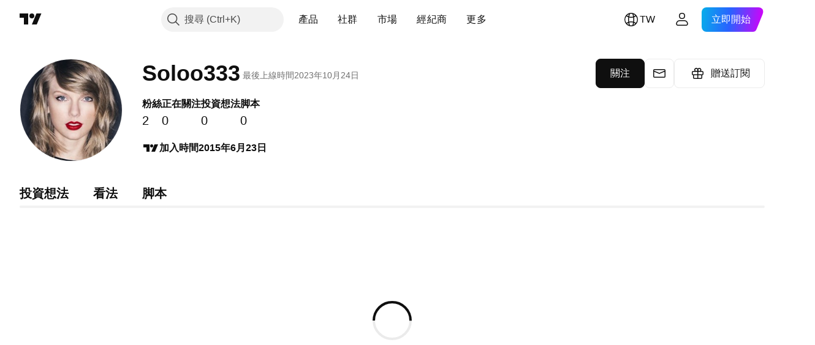

--- FILE ---
content_type: application/javascript; charset=utf-8
request_url: https://static.tradingview.com/static/bundles/zh_TW.85603.424d3b001be7c09fc771.js
body_size: 20579
content:
(self.webpackChunktradingview=self.webpackChunktradingview||[]).push([[85603,68425,28567,19343,32149,41512,95868,35256,29328,27741,83496,33676,50014,72939,18137,56316,21764,33334,92814,48741],{353886:o=>{o.exports=["通知"]},421685:o=>{o.exports=["佔GDP百分比"]},46374:o=>{o.exports=["% 面值"]},291500:o=>{o.exports=["折扣殖利率，%"]},433334:o=>{o.exports=["關閉"]},167040:o=>{o.exports={en:["C"]}},800919:o=>{o.exports={en:["D"]}},933088:o=>{o.exports={en:["D"]}},918400:o=>{o.exports={en:["E"]}},514149:o=>{o.exports={en:["F"]}},650940:o=>{o.exports={en:["R"]}},745540:o=>{o.exports={en:["R"]}},756757:o=>{o.exports={en:["S"]}},706475:o=>{o.exports=["天"]},557655:o=>{o.exports=["小時"]},836883:o=>{o.exports=["分"]},649930:o=>{o.exports=["月前"]},477814:o=>{o.exports=["年"]},923230:o=>{o.exports=["週五"]},930961:o=>{o.exports=["週一"]},894748:o=>{o.exports=["週六"]},875005:o=>{o.exports=["週日"]},392578:o=>{o.exports=["週三"]},608765:o=>{o.exports=["週四"]},244254:o=>{o.exports=["週二"]},584454:o=>{o.exports=["期權"]},763015:o=>{o.exports=["了解"]},606546:o=>{o.exports=["了解更多"]},254339:o=>{o.exports=["繼續購買"]},504098:o=>{o.exports=["加密貨幣"]},112128:o=>{o.exports=["債券"]},418111:o=>{o.exports=["經濟"]},115122:o=>{o.exports=["外匯"]},755653:o=>{o.exports=["期貨"]},611382:o=>{o.exports=["基金"]},81646:o=>{o.exports=["指數"]},808273:o=>{o.exports=["期權"]},144175:o=>{o.exports=["選擇國家"]},489458:o=>{o.exports=["股票"]},794700:o=>{o.exports=["熱門"]},996417:o=>{o.exports=["顯示全部"]},13132:o=>{o.exports=["五月"]},745929:o=>{o.exports=["幫助中心"]},869328:o=>{o.exports=["差價合約"]},125354:o=>{o.exports=["加密貨幣"]},398361:o=>{o.exports=["全部"]},207586:o=>{o.exports=["債券"]},2380:o=>{o.exports=["經濟"]},570135:o=>{o.exports=["外匯"]},141504:o=>{o.exports=["期貨"]},589740:o=>{o.exports=["基金"]},875313:o=>{o.exports=["指數"]},703374:o=>{o.exports=["期權"]},965331:o=>{o.exports=["股票"]},405040:o=>{o.exports=["基本圖表"]},489498:o=>{o.exports=["投資組合"]},271144:o=>{o.exports=["高於平均水平"]},584549:o=>{o.exports=["普通"]},916581:o=>{o.exports=["好"]},100586:o=>{o.exports=["傑出"]},116056:o=>{o.exports=["優秀"]},823543:o=>{o.exports=["較差"]},943639:o=>{o.exports=["差"]},488272:o=>{o.exports=["很好"]},820864:o=>{o.exports=["%s 前"]},282778:o=>{o.exports=["在%s後"]},326715:o=>{o.exports=["在%s後"]},339484:o=>{o.exports={en:[" GPW — NewConnect"]}},213356:o=>{o.exports=["*只要被允許，我們就會提供免費的即時數據。由於特定交易所規定，部分數據可能會延遲顯示給公眾。不過，如果您需要即時數據，您可以購買相對應的數據。"]},307319:o=>{o.exports={en:["-{discount}%"]}},380751:o=>{o.exports=["0 字節"]},744479:o=>{o.exports=["一年"]},820877:o=>{o.exports=["3個月"]},201069:o=>{o.exports=["1包有4個交易所"]},518146:o=>{o.exports=["1包有5個數據源"]},364972:o=>{o.exports={en:["796"]}},370827:o=>{o.exports={en:["CMC Markets"]}},78085:o=>{o.exports=["CME GLOBEX — 芝加哥商品交易所Globex"]},297967:o=>{o.exports=["CME期貨"]},107840:o=>{o.exports=["COMEX — 紐約商品交易所"]},680842:o=>{o.exports=["CBOE EU — 歐盟指數"]},395213:o=>{o.exports=["CBOE — 芝加哥期權交易所"]},797720:o=>{o.exports=["CBOT — 芝加哥期貨交易所"]},474231:o=>{o.exports=["CFFEX — 中國金融期貨交易所"]},270727:o=>{o.exports={en:["CFI"]}},19521:o=>{o.exports=["CSE — 加拿大證券交易所"]},825559:o=>{o.exports=["CSE — 卡薩布蘭卡證券交易所"]},817932:o=>{
o.exports=["CSE — 可倫坡證券交易所"]},90904:o=>{o.exports=["CSE — 賽普勒斯證券交易所"]},262384:o=>{o.exports=["CSE — 哥本哈根證券交易所"]},623493:o=>{o.exports={en:["CXM"]}},536440:o=>{o.exports=["找不到您需要的交易所？請透過{link}聯繫我們{/link}，提出新增請求。"]},777344:o=>{o.exports=["可可斯群島"]},705304:o=>{o.exports={en:["Coin Metrics"]}},583761:o=>{o.exports=["CoinDesk指數"]},346959:o=>{o.exports={en:["CoinEx"]}},744801:o=>{o.exports={en:["CoinW"]}},171533:o=>{o.exports={en:["Coinbase"]}},882104:o=>{o.exports=["哥倫比亞"]},655761:o=>{o.exports=["柱狀圖"]},84472:o=>{o.exports=["葛摩"]},460896:o=>{o.exports=["社群"]},817112:o=>{o.exports=["與一般月費相比。特價僅適用於年度訂閱的第一年。"]},705109:o=>{o.exports=["在無風險的競賽中爭奪真實獎金"]},796825:o=>{o.exports=["剛果"]},179502:o=>{o.exports=["剛果民主共和國"]},366891:o=>{o.exports=["正在連接"]},517e3:o=>{o.exports=["繼續以取消"]},366326:o=>{o.exports=["庫克群島"]},153161:o=>{o.exports=["哥斯大黎加"]},847135:o=>{o.exports=["開曼群島"]},835641:o=>{o.exports=["維德角"]},839643:o=>{o.exports=["日曆"]},607696:o=>{o.exports=["日曆"]},68997:o=>{o.exports=["柬埔寨"]},458981:o=>{o.exports=["Camelot v2（Arbitrum）"]},788251:o=>{o.exports=["Camelot v3（Arbitrum）"]},213250:o=>{o.exports=["喀麥隆"]},588590:o=>{o.exports=["加拿大"]},745054:o=>{o.exports=["K線"]},43469:o=>{o.exports={en:["Capital.com"]}},952932:o=>{o.exports=["信用卡"]},946899:o=>{o.exports=["卡[國際]"]},686228:o=>{o.exports=["卡[印度]"]},896235:o=>{o.exports=["芝加哥期權交易所澳大利亞"]},807603:o=>{o.exports=["芝加哥期權交易所加拿大"]},388991:o=>{o.exports={en:["Cetus (Sui)"]}},907024:o=>{o.exports=["中非共和國"]},553209:o=>{o.exports=["憑證"]},556572:o=>{o.exports=["查德"]},623633:o=>{o.exports=["聊天"]},887583:o=>{o.exports=["智利"]},192739:o=>{o.exports=["聖誕島"]},900322:o=>{o.exports={en:["City Index"]}},750619:o=>{o.exports=["點擊了解更多"]},365343:o=>{o.exports=["加密貨幣傳輸"]},479308:o=>{o.exports={en:["Crypto.com"]}},173118:o=>{o.exports=["加密貨幣"]},686961:o=>{o.exports=["在Pine編輯器建立您自己的指標和策略，或自訂現有指標和策略。"]},96747:o=>{o.exports=["克羅埃西亞"]},909463:o=>{o.exports=["古巴"]},738609:o=>{o.exports=["古拉索"]},429420:o=>{o.exports=["庫拉索"]},381849:o=>{o.exports=["貨幣"]},716642:o=>{o.exports=["Curve(Arbitrum)"]},121562:o=>{o.exports=["曲線(以太坊)"]},935415:o=>{o.exports=["塞浦路斯"]},728962:o=>{o.exports=["捷克"]},659645:o=>{o.exports=["捷克"]},430952:o=>{o.exports=["象牙海岸"]},158363:o=>{o.exports={en:["ANX"]}},216372:o=>{o.exports=["ADX：阿布扎比證券交易所"]},520470:o=>{o.exports=["AQUIS — Aquis證券交易所"]},560392:o=>{o.exports=["ASX — 澳洲證券交易所"]},672725:o=>{o.exports=["ATHEX — 雅典證券交易所"]},61015:o=>{o.exports=["美屬薩摩亞"]},615493:o=>{o.exports=["美洲"]},978277:o=>{o.exports={en:["Antarctic"]}},166557:o=>{o.exports=["南極洲"]},817607:o=>{o.exports=["安地卡及巴布達"]},673791:o=>{o.exports=["安道爾"]},512563:o=>{o.exports=["安哥拉"]},372813:o=>{o.exports=["安圭拉"]},193703:o=>{o.exports={en:["Abaxx Exchange"]}},136792:o=>{o.exports={en:["ActivTrades"]}},410005:o=>{o.exports=["Aerodrome(Base)"]},968720:o=>{o.exports=["Aerodrome SlipStream(Base)"]},641527:o=>{o.exports=["阿富汗"]},578163:o=>{o.exports=["非洲"]},896082:o=>{o.exports={en:["Agni (Mantle)"]}},959086:o=>{o.exports=["阿爾巴尼亞"]},336620:o=>{o.exports=["快訊"]},856683:o=>{o.exports=["阿爾及利亞"]},349225:o=>{o.exports=["全部交易所"]},979666:o=>{
o.exports=["所有主要加密貨幣cex和dex"]},243683:o=>{o.exports=["一切都是即時的"]},729153:o=>{o.exports=["所有角度"]},585147:o=>{o.exports=["所有歷史"]},814696:o=>{o.exports=["允許的副檔名為 {extensions}"]},227072:o=>{o.exports=["四月"]},528896:o=>{o.exports=["四月"]},100499:o=>{o.exports=["阿魯巴"]},800828:o=>{o.exports=["ARCA — NYSE ARCA & MKT"]},534456:o=>{o.exports=["面積圖"]},106226:o=>{o.exports=["阿根廷"]},533146:o=>{o.exports=["亞美尼亞"]},360389:o=>{o.exports=["亞洲"]},546450:o=>{o.exports=["八月"]},811081:o=>{o.exports=["八月"]},722157:o=>{o.exports=["澳洲"]},696600:o=>{o.exports=["奧地利"]},692604:o=>{o.exports=["亞塞拜然"]},544351:o=>{o.exports={en:["B2PRIME"]}},297117:o=>{o.exports=["B3 — 巴西證券交易所"]},66074:o=>{o.exports=["BME — 馬德里證券交易所"]},167429:o=>{o.exports=["BMV — 墨西哥證券交易所"]},256509:o=>{o.exports={en:["BCHAIN (Nasdaq Data Link)"]}},43917:o=>{o.exports=["BELEX — 貝爾格萊德證券交易所"]},192321:o=>{o.exports=["BET — 布達佩斯證券交易所"]},198411:o=>{o.exports=["BHB — 巴林證券交易所"]},399366:o=>{o.exports=["BIST — 伊斯坦布爾證券交易所"]},545849:o=>{o.exports=["BIVA：機構證券交易所"]},679286:o=>{o.exports=["BSE — 孟買證券交易所"]},312536:o=>{o.exports=["BSSE — Bratislava股票交易所"]},812763:o=>{o.exports=["比特幣中國"]},900801:o=>{o.exports={en:["BTC-E"]}},42122:o=>{o.exports={en:["BTCC"]}},598713:o=>{o.exports={en:["BTSE"]}},339762:o=>{o.exports=["BVB — 布加勒斯特證券交易所"]},472364:o=>{o.exports=["BVC — 哥倫比亞證券交易所"]},368544:o=>{o.exports=["BVC — 加拉加斯證券交易所"]},557266:o=>{o.exports=["BVL — 利馬證券交易所"]},707302:o=>{o.exports=["BVMT — 突尼斯證券交易所"]},643856:o=>{o.exports={en:["BX — BX Swiss"]}},873679:o=>{o.exports=["BYMA — 阿根廷證券交易所和市場"]},682635:o=>{o.exports=["波札那"]},987629:o=>{o.exports=["布威島"]},568977:o=>{o.exports=["玻利維亞"]},717326:o=>{o.exports=["荷蘭加勒比區"]},807445:o=>{o.exports=["債券"]},749972:o=>{o.exports=["波士尼亞赫塞哥維納"]},1096:o=>{o.exports=["巴哈馬"]},290594:o=>{o.exports=["巴林"]},225040:o=>{o.exports=["孟加拉"]},907853:o=>{o.exports=["巴貝多"]},527377:o=>{o.exports=["美國線"]},758571:o=>{o.exports=["BaseSwap（Base）"]},259213:o=>{o.exports=["基準線"]},524220:o=>{o.exports=["由於美國的貿易禁運和經濟制裁，我們無法接受來自您當前地區的任何付款。"]},58753:o=>{o.exports=["白俄羅斯"]},795521:o=>{o.exports=["比利時"]},73958:o=>{o.exports=["貝里斯"]},59986:o=>{o.exports=["貝南"]},155340:o=>{o.exports=["百慕達"]},264708:o=>{o.exports=["不丹"]},433593:o=>{o.exports={en:["BitMEX"]}},976901:o=>{o.exports={en:["BitMart"]}},784960:o=>{o.exports={en:["BitVC"]}},61174:o=>{o.exports={en:["BitYes"]}},279367:o=>{o.exports={en:["Bitazza"]}},290121:o=>{o.exports={en:["Bitget"]}},732549:o=>{o.exports={en:["Bitfinex"]}},861302:o=>{o.exports={en:["Bitkub"]}},141432:o=>{o.exports={en:["Bithumb"]}},168456:o=>{o.exports={en:["Bitso"]}},926085:o=>{o.exports={en:["Bitstamp"]}},209041:o=>{o.exports={en:["Bitrue"]}},874414:o=>{o.exports={en:["Bittrex"]}},237261:o=>{o.exports={en:["Bitunix"]}},646771:o=>{o.exports={en:["Bitvavo"]}},745504:o=>{o.exports=["每月付費。"]},967752:o=>{o.exports=["每年付費。"]},409313:o=>{o.exports=["帳單詳情"]},943962:o=>{o.exports=["幣安"]},776240:o=>{o.exports={en:["Binance.US"]}},190615:o=>{o.exports={en:["BingX"]}},799753:o=>{o.exports=["Biswap v2（BNB鏈）"]},553946:o=>{o.exports={en:["Bist 100"]}},4057:o=>{o.exports={en:["Bist 30"]
}},200649:o=>{o.exports={en:["Blueberry"]}},25805:o=>{o.exports={en:["Bluefin (Sui)"]}},890862:o=>{o.exports={en:["BlackBull Markets"]}},692938:o=>{o.exports={en:["Blackhole v3 (Avalanche)"]}},8013:o=>{o.exports={en:["BloFin"]}},44542:o=>{o.exports=["汶萊"]},334878:o=>{o.exports=["BNC"]},497100:o=>{o.exports=["巴西"]},695239:o=>{o.exports=["英屬印度洋領地"]},179027:o=>{o.exports=["英屬維京群島"]},313531:o=>{o.exports=["經紀商資訊"]},734548:o=>{o.exports=["保加利亞"]},691063:o=>{o.exports=["布吉納法索"]},395606:o=>{o.exports=["蒲隆地"]},588452:o=>{o.exports=["字元"]},562521:o=>{o.exports={en:["Bybit"]}},731911:o=>{o.exports={en:["GO Markets"]}},337091:o=>{o.exports={en:["GB"]}},891454:o=>{o.exports=["GBE經紀商"]},494151:o=>{o.exports=["GPW — 華沙證券交易所"]},828691:o=>{o.exports={en:["Gate"]}},226211:o=>{o.exports=["加彭"]},952020:o=>{o.exports=["甘比亞"]},202177:o=>{o.exports=["獲得3個月優惠"]},396551:o=>{o.exports=["以30%折扣購買{dynamicTitle}"]},862321:o=>{o.exports=["以{dynamicDiscount}%折扣購買{dynamicTitle}"]},410624:o=>{o.exports={en:["Gettex - Gettex"]}},880309:o=>{o.exports={en:["Gemini"]}},43846:o=>{o.exports=["喬治亞"]},403447:o=>{o.exports=["德國"]},573817:o=>{o.exports=["迦納"]},656047:o=>{o.exports=["直布羅陀"]},589943:o=>{o.exports={en:["Glassnode"]}},130825:o=>{o.exports=["全球市場盡在掌中"]},639534:o=>{o.exports=["全球股票和期貨交易所"]},1235:o=>{o.exports=["格陵蘭"]},327434:o=>{o.exports=["希臘"]},881641:o=>{o.exports=["格瑞那達"]},855033:o=>{o.exports=["蓋亞那"]},473562:o=>{o.exports=["瓜地洛普"]},567540:o=>{o.exports=["關島"]},961914:o=>{o.exports=["瓜地馬拉"]},681937:o=>{o.exports={en:["Guernsey"]}},317252:o=>{o.exports=["幾內亞"]},967090:o=>{o.exports=["幾內亞比索"]},168496:o=>{o.exports=["DFM — 杜拜金融市場"]},53182:o=>{o.exports=["DJ — 道瓊斯指數"]},473367:o=>{o.exports=["DJ — 道瓊指數"]},402001:o=>{o.exports=["DSE — 達卡證券交易所"]},605654:o=>{o.exports=["DUS — 杜塞爾多夫證券交易所"]},224496:o=>{o.exports=["多米尼克"]},213047:o=>{o.exports=["多明尼加"]},748741:o=>{o.exports=["數據窗口"]},418926:o=>{o.exports=["數據不可用"]},678529:o=>{o.exports=["數據源"]},278892:o=>{o.exports=["詳細資料"]},121985:o=>{o.exports={en:["DeDust.io (TON)"]}},532084:o=>{o.exports=["十二月"]},890082:o=>{o.exports=["十二月"]},870602:o=>{o.exports=["拒絕優惠"]},96614:o=>{o.exports={en:["Deepcoin"]}},98381:o=>{o.exports={en:["DefiLlama"]}},739688:o=>{o.exports=["延遲的"]},759158:o=>{o.exports=["延遲數據"]},254602:o=>{o.exports=["已下架"]},996886:o=>{o.exports=["Delta交易所"]},85763:o=>{o.exports={en:["Delta Exchange India"]}},877527:o=>{o.exports=["丹麥"]},385909:o=>{o.exports={en:["Deribit"]}},44760:o=>{o.exports=["吉布地"]},757833:o=>{o.exports=["由於您帳戶中的可疑活動，我們不得不阻止您購買任何新東西。請聯繫我們的支援團隊解決這個問題。謝謝你的理解。"]},673924:o=>{o.exports=["EGX — 埃及交易所"]},28727:o=>{o.exports=["EUREX — 歐洲交易所"]},537396:o=>{o.exports=["全世界"]},328304:o=>{o.exports=["昨收"]},236580:o=>{o.exports=["厄瓜多"]},576796:o=>{o.exports=["經濟"]},324432:o=>{o.exports=["埃及"]},817793:o=>{o.exports={en:["Eightcap"]}},561191:o=>{o.exports=["薩爾瓦多"]},161980:o=>{o.exports=["赤道幾內亞"]},429824:o=>{o.exports=["厄利垂亞"]},582610:o=>{o.exports={en:["Errante"]}},714153:o=>{o.exports=["愛沙尼亞"]},544127:o=>{o.exports=["史瓦帝尼"]},845584:o=>{o.exports={en:["EsaFX"]}},634249:o=>{o.exports=["衣索比亞"]},
55579:o=>{o.exports=["Eurex期貨"]},522546:o=>{o.exports={en:["Euronext — EuroTLX"]}},771342:o=>{o.exports=["Euronext — 泛歐交易所"]},742391:o=>{o.exports=["泛歐交易所 — 泛歐交易所奧斯陸"]},350877:o=>{o.exports=["Euronext — 阿姆斯特丹泛歐交易所"]},982141:o=>{o.exports=["Euronext — 布魯塞爾泛歐交易所"]},627589:o=>{o.exports=["Euronext — Euronext Dublin交易所"]},138631:o=>{o.exports=["Euronext — 里斯本泛歐交易所"]},596269:o=>{o.exports=["Euronext — 巴黎泛歐交易所"]},546890:o=>{o.exports=["歐洲"]},256596:o=>{o.exports=["歐盟"]},889716:o=>{o.exports=["每一支你能想到的美國股票、ETF和指數，都可以輕鬆掌握在你的手中。盡情探索這個世界上最強大的股市吧！"]},464195:o=>{o.exports=["今天到期"]},273774:o=>{o.exports={en:["FOREX.com"]}},922843:o=>{o.exports=["FINRA — FINRA機構債務交易傳播服務"]},137716:o=>{o.exports=["FINRA BTDS — FINRA債券交易傳播服務"]},328729:o=>{o.exports=["FP市場"]},99036:o=>{o.exports=["FRA — 法蘭克福證券交易所"]},424900:o=>{o.exports=["FSE — 福岡證券交易所"]},556743:o=>{o.exports=["FTSE ST指數係列"]},56079:o=>{o.exports=["FTSE — 集團指數"]},729317:o=>{o.exports=["FTSE — FTSE指數"]},649952:o=>{o.exports=["FWB — 法蘭克福證券交易所"]},72752:o=>{o.exports={en:["FXCM"]}},453285:o=>{o.exports={en:["FXOpen"]}},455450:o=>{o.exports=["福克蘭群島"]},357436:o=>{o.exports=["福克蘭群島 (馬維納斯群島)"]},330249:o=>{o.exports=["法羅群島"]},302507:o=>{o.exports=["二月"]},581069:o=>{o.exports=["二月"]},636850:o=>{o.exports=["紐約聯邦儲備銀行"]},936560:o=>{o.exports=["費城聯邦儲備銀行"]},533754:o=>{o.exports=["美聯儲經濟數據"]},883259:o=>{o.exports=["斐濟"]},223442:o=>{o.exports=["芬蘭"]},339643:o=>{o.exports=["小數部分無效"]},891160:o=>{o.exports=["法國"]},506033:o=>{o.exports=["免費"]},438361:o=>{o.exports=["法屬圭亞那"]},886670:o=>{o.exports=["法屬玻里尼西亞"]},366930:o=>{o.exports=["法屬南部屬地"]},922928:o=>{o.exports=["週五"]},503570:o=>{o.exports=["週五"]},353539:o=>{o.exports=["期貨"]},287332:o=>{o.exports=["基本的"]},630222:o=>{o.exports=["基金"]},795486:o=>{o.exports=["融合市場"]},70901:o=>{o.exports={en:["FxPro"]}},450226:o=>{o.exports={en:["KB"]}},528616:o=>{o.exports=["KCBT期貨"]},292667:o=>{o.exports={en:["KCEX"]}},233866:o=>{o.exports=["KRX — 韓國證券交易所"]},869885:o=>{o.exports=["KSE — 科威特證券交易所"]},757671:o=>{o.exports={en:["Kosovo"]}},635120:o=>{o.exports=["Katana（Ronin）"]},547212:o=>{o.exports={en:["Katana v3 (Ronin)"]}},892613:o=>{o.exports=["哈薩克"]},383490:o=>{o.exports=["卡吉圖"]},981233:o=>{o.exports=["肯亞"]},184523:o=>{o.exports=["吉里巴斯"]},959795:o=>{o.exports={en:["Kraken"]}},76614:o=>{o.exports=["科威特"]},348700:o=>{o.exports={en:["KuCoin"]}},35025:o=>{o.exports=["吉爾吉斯"]},247683:o=>{o.exports=["HNX — 河內證券交易所"]},468677:o=>{o.exports=["HNX — 河內證券交易所(創業板)"]},587176:o=>{o.exports={en:["HOSE — Ho Chi Minh City Stock Exchange"]}},10867:o=>{o.exports=["HAM — 漢堡證券交易所"]},788921:o=>{o.exports=["HAN — 漢諾威證券交易所"]},239593:o=>{o.exports=["HEX — 赫爾辛基證券交易所"]},111355:o=>{o.exports=["HKEX — 香港證券交易所"]},99906:o=>{o.exports=["HLC區域"]},800886:o=>{o.exports=["HLC 線"]},711161:o=>{o.exports=["HSI — 恆生指數"]},299799:o=>{o.exports={en:["HTX"]}},941273:o=>{o.exports=["熱門榜"]},987845:o=>{o.exports=["假日"]},913459:o=>{o.exports=["空心K線"]},99838:o=>{o.exports=["教廷"]},282792:o=>{o.exports=["宏都拉斯"]},445782:o=>{o.exports=["Honeyswap v2（xDai）"]},357640:o=>{o.exports=["中國香港"]},887765:o=>{o.exports=["海地"]},
848782:o=>{o.exports=["新聞提要"]},80508:o=>{o.exports=["赫德島及麥唐納群島"]},863876:o=>{o.exports=["平均K線"]},96052:o=>{o.exports=["幫助中心"]},281982:o=>{o.exports={en:["Hide Tab"]}},498236:o=>{o.exports=["高低圖"]},893317:o=>{o.exports=["匈牙利"]},6506:o=>{o.exports=["積體電路市場"]},712566:o=>{o.exports=["ICE 數據服務"]},123453:o=>{o.exports=["ICE期貨新加坡"]},685024:o=>{o.exports=["ICEAD — ICE 阿布達比期貨"]},384038:o=>{o.exports={en:["ICEENDEX — ICE Endex"]}},273008:o=>{o.exports=["ICEEUR — ICE歐洲商品期貨"]},283020:o=>{o.exports=["ICEEUR — ICE歐洲期貨金融"]},766301:o=>{o.exports=["ICEUS-美國ICE期貨"]},253628:o=>{o.exports=["ICEUSCA — ICE 美國商品期貨 - 加拿大穀物"]},45362:o=>{o.exports=["ICEX — 冰島證券交易所"]},108698:o=>{o.exports=["IDX — 印尼證券交易所"]},364294:o=>{o.exports={en:["IG"]}},835045:o=>{o.exports=["IST — 伊斯坦布爾證券交易所"]},702181:o=>{o.exports=["在市場上，價格是王道。你擁有的過去價格數據越多，你就能制定出更好的策略來預測未來可能走向。這就是為什麼我們一直致力於提供最全面的交易歷史資料，例如：您可以探索187年的黃金數據。太棒了！"]},341971:o=>{o.exports=["盈透證券"]},652969:o=>{o.exports=["無效商品"]},719912:o=>{o.exports=["印度"]},867788:o=>{o.exports=["指數"]},532355:o=>{o.exports=["印尼"]},716678:o=>{o.exports=["供應管理協會"]},909161:o=>{o.exports=["不允許使用此工具"]},217499:o=>{o.exports=["冰島"]},128295:o=>{o.exports=["伊拉克"]},501759:o=>{o.exports=["愛爾蘭"]},521579:o=>{o.exports=["馬恩島"]},368291:o=>{o.exports=["以色列"]},35146:o=>{o.exports=["義大利"]},621448:o=>{o.exports={en:["JFX"]}},547946:o=>{o.exports={en:["JSE — Johannesburg Stock Exchange"]}},75447:o=>{o.exports=["約旦"]},503861:o=>{o.exports=["牙買加"]},562310:o=>{o.exports=["一月"]},100200:o=>{o.exports=["一月"]},200186:o=>{o.exports=["日本"]},645271:o=>{o.exports=["球衣"]},853786:o=>{o.exports=["七月"]},206608:o=>{o.exports=["七月"]},800429:o=>{o.exports=["六月"]},661487:o=>{o.exports=["六月"]},785340:o=>{o.exports=["OMX — 納斯達克OMX集團"]},284173:o=>{o.exports={en:["OMXBALTIC"]}},736331:o=>{o.exports={en:["OMXNORDIC"]}},280534:o=>{o.exports=["OMXR — 里加證券交易所"]},373389:o=>{o.exports={en:["OANDA"]}},899511:o=>{o.exports=["確認"]},784466:o=>{o.exports={en:["OKX"]}},565991:o=>{o.exports=["OSE — 大阪交易所"]},846485:o=>{o.exports=["OTC — 場外交易市場"]},349693:o=>{o.exports=["阿曼"]},251886:o=>{o.exports=["只允許英文"]},242820:o=>{o.exports=["物件樹和數據視窗"]},912179:o=>{o.exports=["十月"]},137997:o=>{o.exports=["十月"]},550179:o=>{o.exports=["選項"]},646426:o=>{o.exports={en:["Options Price Reporting Authority"]}},40305:o=>{o.exports=["打開頁籤"]},977135:o=>{o.exports={en:["Opofinance"]}},281595:o=>{o.exports={en:["Orca (Solana)"]}},452485:o=>{o.exports={en:["Osmanli FX"]}},572407:o=>{o.exports={en:["Osmosis"]}},391262:o=>{o.exports=["LME — 倫敦金屬交易所"]},468453:o=>{o.exports={en:["LBank"]}},717282:o=>{o.exports={en:["LFJ V2.2 (Avalanche)"]}},506690:o=>{o.exports=["LSE — 倫敦證券交易所(英國公司)"]},203392:o=>{o.exports=["LSIN — 倫敦證券交易所(國際公司)"]},786726:o=>{o.exports=["載入"]},65255:o=>{o.exports=["本地支付"]},262063:o=>{o.exports=["拉脫維亞"]},75025:o=>{o.exports={en:["Lang & Schwarz TradeCenter AG & Co. KG"]}},185682:o=>{o.exports=["寮國"]},327741:o=>{o.exports=["了解更多"]},86883:o=>{o.exports=["學習，是一個過程"]},516210:o=>{o.exports=["黎巴嫩"]},365317:o=>{o.exports=["賴索托"]},868380:o=>{o.exports=["立陶宛"]},710525:o=>{o.exports=["賴比瑞亞"]},301115:o=>{
o.exports=["利比亞"]},813250:o=>{o.exports=["列支敦斯登"]},129840:o=>{o.exports=["限量"]},903554:o=>{o.exports=["線形圖"]},409394:o=>{o.exports=["帶標記線"]},743588:o=>{o.exports=["新價線"]},981337:o=>{o.exports=["LuxSE — 盧森堡交易所"]},681038:o=>{o.exports=["盧森堡"]},476316:o=>{o.exports={en:["LunarCrush"]}},312783:o=>{o.exports={en:["Lynex (Linea)"]}},192290:o=>{o.exports=["MM Finance（Cronos）"]},840598:o=>{o.exports={en:["MATSUI"]}},143836:o=>{o.exports={en:["MB"]}},738203:o=>{o.exports=["MCX — 印度多種商品交易所"]},726324:o=>{o.exports={en:["MEXC"]}},27946:o=>{o.exports=["MGEX — 期貨"]},707917:o=>{o.exports=["MIL — 米蘭證券交易所"]},533977:o=>{o.exports={en:["MILSEDEX — Milan Stock Exchange"]}},196615:o=>{o.exports={en:["MSE - Metropolitan Stock Exchange"]}},570473:o=>{o.exports=["CBOE Morningstar指數"]},491213:o=>{o.exports=["MUN — 慕尼黑證券交易所"]},522503:o=>{o.exports=["MYX — 馬來西亞證券交易所"]},579468:o=>{o.exports=["莫三比克"]},150883:o=>{o.exports=["摩爾多瓦"]},837150:o=>{o.exports=["週一"]},440019:o=>{o.exports=["摩納哥"]},770187:o=>{o.exports=["蒙古"]},419573:o=>{o.exports=["週一"]},641357:o=>{o.exports=["蒙特內哥羅"]},498609:o=>{o.exports=["蒙哲臘"]},224794:o=>{o.exports=["摩洛哥"]},689106:o=>{o.exports=["最受歡迎的經濟數據"]},579706:o=>{o.exports=["茅利塔尼亞"]},635743:o=>{o.exports=["模里西斯"]},186347:o=>{o.exports=["最大檔案大小為 {size}"]},125734:o=>{o.exports=["五月"]},213187:o=>{o.exports=["馬約特島"]},978374:o=>{o.exports=["澳門"]},107872:o=>{o.exports=["中國澳門"]},739008:o=>{o.exports=["馬其頓"]},500894:o=>{o.exports=["宏觀地圖"]},133712:o=>{o.exports=["馬達加斯加"]},226207:o=>{o.exports=["中國大陸"]},546923:o=>{o.exports=["馬拉威"]},910613:o=>{o.exports=["馬來西亞"]},39656:o=>{o.exports=["馬爾地夫"]},365226:o=>{o.exports=["馬利"]},638365:o=>{o.exports=["馬爾他"]},92767:o=>{o.exports=["三月"]},193878:o=>{o.exports=["三月"]},176937:o=>{o.exports=["市場概要"]},241410:o=>{o.exports=["開市"]},762464:o=>{o.exports=["休市"]},218866:o=>{o.exports=["馬紹爾群島"]},933381:o=>{o.exports=["馬丁尼克"]},976638:o=>{o.exports=["Meteora DLMM(Solana)"]},837230:o=>{o.exports=["Meteora DYN(Solana)"]},774951:o=>{o.exports=["墨西哥"]},130076:o=>{o.exports={en:["Merchant Moe LB (Mantle)"]}},56829:o=>{o.exports=["密克羅尼西亞"]},64614:o=>{o.exports=["中東"]},305241:o=>{o.exports={en:["Mt.Gox"]}},9877:o=>{o.exports=["緬甸"]},696935:o=>{o.exports={en:["N/A"]}},670103:o=>{o.exports=["NASDAQ杜拜"]},217103:o=>{o.exports=["NASDAQ — 納斯達克證券市場"]},32132:o=>{o.exports=["NCDEX — 國家商品及衍生品交易所"]},242150:o=>{o.exports=["NGM — 北歐增長市場"]},206416:o=>{o.exports=["NSE數據目前在行動app上不可用。將來可能會提供。"]},835936:o=>{o.exports=["NSE — 名古屋證券交易所"]},925499:o=>{o.exports=["NSE — 奈洛比證券交易所"]},849391:o=>{o.exports=["NSE — 印度國家證券交易所"]},929818:o=>{o.exports=["NSE — 奈及利亞證券交易所"]},346926:o=>{o.exports=["NYMEX — 紐約商品交易所"]},715727:o=>{o.exports=["NYSE — 紐約證券交易所"]},157054:o=>{o.exports=["NZX — 紐西蘭證券交易所"]},620748:o=>{o.exports=["通知"]},526899:o=>{o.exports=["十一月"]},604607:o=>{o.exports=["十一月"]},827294:o=>{o.exports=["非專業"]},114138:o=>{o.exports=["非專業用戶，每月{line_break}"]},467891:o=>{o.exports=["諾福克島"]},723309:o=>{o.exports=["挪威"]},163654:o=>{o.exports=["北馬其頓"]},201209:o=>{o.exports=["北馬利安納群島"]},342666:o=>{o.exports=["諾魯"]},12872:o=>{o.exports=["納米比亞"]},
376970:o=>{o.exports=["荷蘭"]},997209:o=>{o.exports=["不要錯過任何機會，即時獲取每筆tick數據*。我們從業界最受尊重的數據合作夥伴中獲取專業人士使用的最高質量信息。"]},364389:o=>{o.exports=["新喀里多尼亞"]},866103:o=>{o.exports=["紐西蘭"]},338333:o=>{o.exports=["新聞"]},610609:o=>{o.exports=["新聞流"]},395318:o=>{o.exports=["新聞供應商"]},512503:o=>{o.exports=["尼泊爾"]},304944:o=>{o.exports=["紐埃"]},227276:o=>{o.exports=["尼加拉瓜"]},966217:o=>{o.exports=["尼日"]},591520:o=>{o.exports=["奈及利亞"]},83593:o=>{o.exports={en:["Nile (Line)"]}},4085:o=>{o.exports=["SET — 泰國證券交易所"]},726842:o=>{o.exports=["SGX — 新加坡證券交易所"]},562969:o=>{o.exports=["SHFE — 上海期貨交易所"]},404421:o=>{o.exports=["荷屬聖馬丁"]},706275:o=>{o.exports=["SIX — 瑞士證券交易所"]},359390:o=>{o.exports=["SP — S&P指數"]},320939:o=>{o.exports=["SP — S&P指數"]},837838:o=>{o.exports=["SSE — 聖地亞哥證券交易所"]},588484:o=>{o.exports=["SSE — 札幌證券交易所"]},66599:o=>{o.exports=["SSE — 上海股票交易所"]},161712:o=>{o.exports=["STO — 斯德哥爾摩證券交易所"]},120346:o=>{o.exports={en:["STON.fi (TON)"]}},320883:o=>{o.exports={en:["STON.fi v2 (TON)"]}},698575:o=>{o.exports=["SWB — 斯圖加特證券交易所"]},50361:o=>{o.exports=["SZSE — 深圳證券交易所"]},988408:o=>{o.exports=["快照"]},663647:o=>{o.exports=["南非"]},826082:o=>{o.exports=["南喬治亞與南三明治群島"]},617661:o=>{o.exports=["南韓"]},998037:o=>{o.exports=["南蘇丹"]},761110:o=>{o.exports=["所羅門群島"]},34194:o=>{o.exports=["索馬利亞"]},335711:o=>{o.exports=["抱歉，無法使用"]},232273:o=>{o.exports=["週六"]},130348:o=>{o.exports=["週六"]},605991:o=>{o.exports=["沙烏地阿拉伯"]},815841:o=>{o.exports=["第一年節省{amount}"]},189485:o=>{o.exports=["節省{discount}"]},469736:o=>{o.exports=["單擊"]},597961:o=>{o.exports={en:["Saxo"]}},19774:o=>{o.exports=["聖巴瑟米"]},714742:o=>{o.exports=["聖克里斯多福及尼維斯"]},936924:o=>{o.exports=["聖赫勒拿島"]},556268:o=>{o.exports=["聖露西亞"]},653833:o=>{o.exports=["法屬聖馬丁"]},438490:o=>{o.exports=["聖皮埃與密克隆群島"]},283190:o=>{o.exports=["聖文森"]},552348:o=>{o.exports=["薩摩亞"]},303407:o=>{o.exports=["聖馬利諾"]},890812:o=>{o.exports=["聖多美普林西比"]},442567:o=>{o.exports=["篩選器"]},650985:o=>{o.exports=["塞席爾"]},370784:o=>{o.exports=["第二部分是無效的。"]},604074:o=>{o.exports=["選擇國家"]},444125:o=>{o.exports=["塞內加爾"]},806816:o=>{o.exports=["九月"]},632179:o=>{o.exports=["九月"]},428819:o=>{o.exports=["塞爾維亞"]},383298:o=>{o.exports=["交易時段成交量分佈圖"]},561232:o=>{o.exports={en:["Shadow (Sonic)"]}},279298:o=>{o.exports=["顯示物件樹"]},28461:o=>{o.exports=["獅子山"]},977377:o=>{o.exports=["新加坡"]},145578:o=>{o.exports=["荷屬聖馬丁"]},556183:o=>{o.exports={en:["Skilling"]}},742494:o=>{o.exports=["斯洛伐克"]},721687:o=>{o.exports=["斯洛維尼亞"]},174897:o=>{o.exports=["西班牙"]},64568:o=>{o.exports=["SpookySwap v2（Fantom）"]},783013:o=>{o.exports=["現貨"]},732187:o=>{o.exports={en:["Spreadex"]}},308201:o=>{o.exports=["斯里蘭卡"]},586146:o=>{o.exports=["超出研究數上限：每個版面{number}項研究。\n請移除部分研究。"]},869217:o=>{o.exports=["階梯線"]},921906:o=>{o.exports=["股票"]},864987:o=>{o.exports=["取消自動續訂"]},18118:o=>{o.exports=["蘇丹"]},377493:o=>{o.exports=["週日"]},181104:o=>{o.exports={en:["SunSwap v2 (TRON)"]}},577350:o=>{o.exports={en:["SunSwap v3 (TRON)"]}},661480:o=>{o.exports=["週日"]},729068:o=>{o.exports=["蘇利南"]},487896:o=>{o.exports=["SushiSwap v2(以太坊)"]},496143:o=>{o.exports=["SushiSwap v2（Polygon）"]},
562457:o=>{o.exports=["斯瓦巴及尖棉島"]},306405:o=>{o.exports={en:["Swap"]}},73412:o=>{o.exports=["瑞典"]},661714:o=>{o.exports={en:["Swissquote"]}},508058:o=>{o.exports=["瑞士"]},711377:o=>{o.exports=["SyncSwap(zkSync)"]},621597:o=>{o.exports=["SyncSwap v2(zkSync)"]},717325:o=>{o.exports=["敘利亞"]},842444:o=>{o.exports=["PSE — 菲律賓證券交易所"]},267449:o=>{o.exports=["PSE — 布拉格證券交易所"]},225977:o=>{o.exports=["PSX — 巴基斯坦證券交易所"]},276519:o=>{o.exports=["點數圖"]},15112:o=>{o.exports=["波蘭"]},418819:o=>{o.exports={en:["Poloniex"]}},958902:o=>{o.exports=["葡萄牙"]},673897:o=>{o.exports=["盤後時段"]},104410:o=>{o.exports={en:["PayPal"]}},151641:o=>{o.exports=["付款方式"]},847081:o=>{o.exports=["太平洋區"]},917892:o=>{o.exports=["巴基斯坦"]},399553:o=>{o.exports=["帛琉"]},997622:o=>{o.exports=["巴勒斯坦"]},134248:o=>{o.exports=["PancakeSwap v2（BNB鏈）"]},100454:o=>{o.exports=["Panchakeswap V3（BNB鏈）"]},411586:o=>{o.exports=["PancakeSwap v3(以太坊)"]},14518:o=>{o.exports={en:["PancakeSwap v3 (Linea)"]}},962773:o=>{o.exports=["Pancakeswap v3(Arbitrum)"]},732296:o=>{o.exports=["Pancakeswap v3(Base)"]},77547:o=>{o.exports=["Pancakeswap v3(zkSync)"]},614586:o=>{o.exports=["巴拿馬"]},954418:o=>{o.exports=["Pangolin v2（Avalanche）"]},639272:o=>{o.exports=["巴布亞新幾內亞"]},449486:o=>{o.exports=["巴拉圭"]},82455:o=>{o.exports={en:["Pepperstone"]}},184677:o=>{o.exports=["秘魯"]},101475:o=>{o.exports={en:["Pharaoh (Avalanche)"]}},3906:o=>{o.exports={en:["Phemex"]}},728919:o=>{o.exports=["菲律賓"]},714387:o=>{o.exports={en:["Phillip Nova"]}},292752:o=>{o.exports=["皮特肯"]},872221:o=>{o.exports={en:["Pine"]}},167087:o=>{o.exports=["Pine編輯器已移動"]},923304:o=>{o.exports=["腳本日誌"]},85261:o=>{o.exports={en:["Pionex"]}},459209:o=>{o.exports=["請符合要求的格式"]},205497:o=>{o.exports=["請輸入不超過 {number} 個字母"]},129388:o=>{o.exports=["請只輸入數字"]},175002:o=>{o.exports=["請輸入一個有效的URL"]},893576:o=>{o.exports=["請輸入有效的電子郵件地址"]},404682:o=>{o.exports=["請輸入有效的數字"]},86488:o=>{o.exports=["請輸入大於或等於 {number} 的值"]},134335:o=>{o.exports=["請輸入小於或等於 {number} 的值"]},61359:o=>{o.exports=["請輸入至少 {number} 個字母"]},305516:o=>{o.exports=["請使用更強的密碼"]},236018:o=>{o.exports=["盤前時段"]},366123:o=>{o.exports=["價格格式無效"]},506218:o=>{o.exports=["單個產品的價格：{price}\n組合折扣：{percent}%折扣"]},901808:o=>{o.exports=["專業"]},696729:o=>{o.exports=["專業用戶，每月{line_break}"]},162916:o=>{o.exports=["波多黎各"]},31780:o=>{o.exports={en:["Pulsex (Pulsechain)"]}},224514:o=>{o.exports=["PulseX v2（Pulsechain）"]},185340:o=>{o.exports={en:["Purple Trading"]}},340806:o=>{o.exports={en:["Pyth"]}},265698:o=>{o.exports=["QSE — 卡達證券交易所"]},328756:o=>{o.exports=["卡達"]},222051:o=>{o.exports=["QuickSwap v2（Polygon）"]},329095:o=>{o.exports=["QuickSwap v3（Polygon zkEVM）"]},565062:o=>{o.exports=["QuickSwap v3（Polygon）"]},167476:o=>{o.exports=["報價延遲 {number} 分鐘"]},369539:o=>{o.exports=["報價延遲{number}分鐘，每30秒更新一次"]},287198:o=>{o.exports={en:["ROFEX — MATBA ROFEX"]}},964441:o=>{o.exports={en:["RUS"]}},980619:o=>{o.exports={en:["Rofex 20"]}},700102:o=>{o.exports=["羅馬尼亞"]},729766:o=>{o.exports={en:["Raydium (Solana)"]}},188724:o=>{o.exports=["Raydium CLMM(Solana)"]},383388:o=>{o.exports=["Raydium CPMM(Solana)"]},
385488:o=>{o.exports=["Ramses v2(Arbitrum)"]},855169:o=>{o.exports=["範圍圖"]},303058:o=>{o.exports=["即時"]},902870:o=>{o.exports=["即時數據"]},303333:o=>{o.exports=["提醒：Pine編輯器已搬家"]},188130:o=>{o.exports=["磚形圖"]},38822:o=>{o.exports=["重播模式"]},859546:o=>{o.exports=["俄羅斯"]},115446:o=>{o.exports=["俄羅斯聯邦"]},260044:o=>{o.exports=["盧安達"]},907816:o=>{o.exports=["留尼旺"]},146755:o=>{o.exports={en:["WOO X"]}},644040:o=>{o.exports=["WB — 維也納證券交易所"]},538067:o=>{o.exports={en:["WEEX"]}},24172:o=>{o.exports={en:["WH SelfInvest"]}},863968:o=>{o.exports=["世界經濟數據"]},512504:o=>{o.exports=["觀察清單"]},819134:o=>{o.exports=["觀察清單和詳情"]},331165:o=>{o.exports=["觀察清單、詳細資料和新聞"]},929848:o=>{o.exports=["觀察清單和新聞"]},162818:o=>{o.exports=["觀察清單、詳情和新聞"]},201777:o=>{o.exports={en:["Wagmi (Sonic)"]}},57056:o=>{o.exports=["瓦利斯和富圖納群島"]},966719:o=>{o.exports=["警告"]},813573:o=>{o.exports=["我們現在無法接受您的付款"]},569094:o=>{o.exports=["我們可連接到數百個數據來源，直接訪問來自世界各地的{count}個金融商品，從機構級資料合作夥伴處取得專業人員所使用的最高品質資訊。"]},27178:o=>{o.exports=["我們將引導您前往{payment_method}。驗證您的詳細資料後，您將被重新導向到TradingView，並且您的付款方式將得到確認。"]},899665:o=>{o.exports={en:["Webull Pay"]}},711532:o=>{o.exports=["週三"]},894226:o=>{o.exports=["週三"]},75648:o=>{o.exports=["西撒哈拉"]},832994:o=>{o.exports=["為什麼要停留在K線上？您可以即時訪問世界股票的財務數據狀況、分析師評級、預測和價格目標、頂級機構的新聞、世界經濟數據、加密貨幣基本面、替代數據集等等。"]},63136:o=>{o.exports=["WhiteBit"]},103898:o=>{o.exports={en:["Widget"]}},297025:o=>{o.exports=["獲獎者"]},468306:o=>{o.exports=["TMX — 蒙特婁交易所"]},686908:o=>{o.exports=["TOCOM — 東京商品交易所"]},343324:o=>{o.exports=["TAIFEX — 台灣期貨交易所"]},227465:o=>{o.exports=["TALSE — 塔林證券交易所"]},292877:o=>{o.exports=["TASE — 特拉維夫證券交易所"]},753143:o=>{o.exports={en:["TB"]}},477940:o=>{o.exports=["TFEX — 泰國期貨交易所"]},774401:o=>{o.exports=["TFX — 東京金融交易所"]},271124:o=>{o.exports=["TPEx — 台灣櫃買中心"]},626004:o=>{o.exports=["TSE — 東京證券交易所"]},713373:o=>{o.exports=["TSX — 多倫多證券交易所"]},151990:o=>{o.exports=["TSXV — 多倫多證券交易所創業板"]},546623:o=>{o.exports=["TWSE — 臺灣證券交易所"]},205935:o=>{o.exports=["今天"]},631945:o=>{o.exports=["多哥共和國"]},298549:o=>{o.exports=["托克勞群島"]},315404:o=>{o.exports=["明天"]},435125:o=>{o.exports=["東加"]},516069:o=>{o.exports={en:["Toobit"]}},294693:o=>{o.exports=["Tadawul — 沙烏地阿拉伯交易所"]},470947:o=>{o.exports=["中華台灣"]},434058:o=>{o.exports=["塔吉克"]},182030:o=>{o.exports=["正在帶您前往訂單頁面"]},635623:o=>{o.exports=["坦尚尼亞"]},771388:o=>{o.exports=["週四"]},879137:o=>{o.exports=["週四"]},215786:o=>{o.exports=["泰國"]},836986:o=>{o.exports=["美利堅合眾國"]},921568:o=>{o.exports=["一個終端即可統治一切"]},217919:o=>{o.exports=["來自芝加哥商品交易所的最終見解來源。高度流動的期貨市場代表更多的可能性。"]},992944:o=>{o.exports={en:["ThinkMarkets"]}},860888:o=>{o.exports=["必填欄位"]},506790:o=>{o.exports=["這是給交易所所在地居民的特價。"]},689626:o=>{o.exports={en:["Thruster v3 (Blast)"]}},740293:o=>{o.exports={en:["Tickmill"]}},617809:o=>{o.exports=["時間價格機會"]},367129:o=>{o.exports=["東帝汶"]},894279:o=>{o.exports=["追蹤歐洲市場並探索整個大陸的機會。進入最大的區域衍生性商品交易所。"]},424782:o=>{o.exports={en:["Trade Nation"]}},367542:o=>{o.exports={en:["Tradegate Exchange"]}},811847:o=>{o.exports=["Trader Joe v2（Avalanche）"]},708605:o=>{o.exports=["TradingView, Inc. 在某些國家註冊了銷售稅目的。因此，根據您的所在地，銷售稅可能會被增加到您的最終帳單中。"]},
344993:o=>{o.exports={en:["Tradu"]}},390103:o=>{o.exports=["千里達"]},139024:o=>{o.exports={en:["Trive"]}},747680:o=>{o.exports=["吐瓦魯"]},811916:o=>{o.exports=["週二"]},682160:o=>{o.exports=["週一"]},420349:o=>{o.exports=["突尼西亞"]},450371:o=>{o.exports={en:["Turbos Finance (Sui)"]}},650800:o=>{o.exports=["土庫曼"]},929826:o=>{o.exports=["土耳其"]},606372:o=>{o.exports=["土克斯及開科斯群島"]},922542:o=>{o.exports=["綠松石"]},2120:o=>{o.exports=["美屬維京群島"]},879479:o=>{o.exports=["阿拉伯聯合大公國"]},564554:o=>{o.exports=["英國"]},930534:o=>{o.exports=["美國股票市場組合"]},232240:o=>{o.exports=["美國"]},259195:o=>{o.exports={en:["USD"]}},913682:o=>{o.exports={en:["USI"]}},796936:o=>{o.exports=["Uniswap v2(Base)"]},846768:o=>{o.exports=["Uniswap v2(以太坊)"]},566350:o=>{o.exports={en:["Uniswap v2 (Unichain)"]}},439063:o=>{o.exports={en:["Uniswap v3 (Arbitrum)"]}},936011:o=>{o.exports=["Uniswap v3（Avalanche）"]},743891:o=>{o.exports=["Uniswap v3（BNB鏈）"]},590022:o=>{o.exports=["Uniswap v3（Base）"]},976337:o=>{o.exports=["Uniswap v3(以太坊)"]},234811:o=>{o.exports={en:["Uniswap v3 (Optimism)"]}},725829:o=>{o.exports={en:["Uniswap v3 (Polygon)"]}},770695:o=>{o.exports=["阿拉伯聯合大公國"]},460411:o=>{o.exports=["英國"]},415459:o=>{o.exports=["美國"]},266635:o=>{o.exports=["美屬邊疆群島"]},735256:o=>{o.exports=["發生未知錯誤"]},87849:o=>{o.exports=["烏干達"]},364971:o=>{o.exports=["烏克蘭"]},977837:o=>{o.exports={en:["UpBit"]}},931315:o=>{o.exports=["烏拉圭"]},552979:o=>{o.exports=["烏茲別克"]},585254:o=>{o.exports=["VSE — 維爾紐斯證券交易所"]},384055:o=>{o.exports=["VVS Finance（Cronos）"]},101833:o=>{o.exports={en:["VVS v3 (Cronos)"]}},551677:o=>{o.exports=["投票"]},36018:o=>{o.exports={en:["Volmex"]}},193722:o=>{o.exports=["成交量K線"]},292763:o=>{o.exports=["成交量軌跡"]},430760:o=>{o.exports={en:["Vantage"]}},105598:o=>{o.exports=["萬那杜"]},370458:o=>{o.exports=["速度交易"]},151597:o=>{o.exports=["Velodrome（Optimism）"]},238223:o=>{o.exports={en:["Velodrome SlipStream (Optimism)"]}},666530:o=>{o.exports={en:["Velodrome v2 (Optimism)"]}},250614:o=>{o.exports=["委內瑞拉"]},403944:o=>{o.exports=["越南"]},960580:o=>{o.exports=["英屬維京群島"]},914315:o=>{o.exports=["美屬維京群島"]},120304:o=>{o.exports=["XETR - Xetra"]},815224:o=>{o.exports={en:["XT.com"]}},741295:o=>{o.exports=["您現在將被重新導向到訂單頁面以完成交易。"]},765123:o=>{o.exports=["現在您可以在右側面板中找到它。"]},28010:o=>{o.exports=["您現在可以在右側面板中找到 — 讓您在編寫程式碼和進行分析時擁有更多的彈性與掌控力。"]},737895:o=>{o.exports=["您無法從行動app訪問此內容。"]},642:o=>{o.exports=["您可以訪問直到{expireDate}({daysLeft})"]},547537:o=>{o.exports=["您的程式碼從這裡開始！"]},841429:o=>{o.exports=["您的訂製優惠已成功啟用。"]},481717:o=>{o.exports=["您的密碼應至少7個字符，並包含字母和數字"]},510588:o=>{o.exports=["葉門"]},943320:o=>{o.exports=["昨天"]},158930:o=>{o.exports=["殖利率曲線"]},36074:o=>{o.exports=["ZCE — 鄭州商品交易所"]},827860:o=>{o.exports={en:["Zoomex"]}},652361:o=>{o.exports=["尚比亞"]},42386:o=>{o.exports=["辛巴威"]},403823:o=>{o.exports=["一年"]},426940:o=>{o.exports=["一天"]},2046:o=>{o.exports=["一個月"]},105756:o=>{o.exports=["1小時"]},317310:o=>{o.exports=["每年"]},531940:o=>{o.exports=["全歐洲"]},719564:o=>{o.exports={en:["bitFlyer"]}},699912:o=>{o.exports=["按月計費"]},425256:o=>{o.exports=["按年計費"]},239891:o=>{o.exports={en:["easyMarkets"]}
},520915:o=>{o.exports={en:["iBroker"]}},464017:o=>{o.exports=["剛剛"]},288037:o=>{o.exports=["月"]},173039:o=>{o.exports=["每月一次"]},145894:o=>{o.exports={en:["meXBT"]}},665947:o=>{o.exports=["有{percent}%的折扣"]},607701:o=>{o.exports=["稅"]},147100:o=>{o.exports={en:["tastyfx"]}},81277:o=>{o.exports=["三個月"]},233969:o=>{o.exports=["試用"]},820383:o=>{o.exports={en:["{count}+"]}},71460:o=>{o.exports=["{dayName}{specialSymbolOpen}在{specialSymbolClose}{dayTime}"]},946530:o=>{o.exports=["{proPlanName}試用"]},632811:o=>{o.exports=["{specialSymbolOpen}最後{specialSymbolClose}{dayName} {specialSymbolOpen}在{specialSymbolClose}{dayTime}"]},689399:o=>{o.exports=["{specialSymbolOpen}今天在{specialSymbolClose}{dayTime}"]},534437:o=>{o.exports=["{specialSymbolOpen}明天在{specialSymbolClose}{dayTime}"]},285799:o=>{o.exports=["{specialSymbolOpen}昨天在{specialSymbolClose}{dayTime}"]},149853:o=>{o.exports={en:["xExchange"]}},675328:o=>{o.exports=["年"]},959088:o=>{o.exports=["zkSwap(zkSync)"]},831928:o=>{o.exports=["奧蘭群島"]},851068:o=>{o.exports=["%d 天"]},817856:o=>{o.exports=["%d 小時"]},515185:o=>{o.exports=["%d 月"]},584890:o=>{o.exports=["%d 分"]},909806:o=>{o.exports=["%d 年"]},898393:o=>{o.exports=["月"]},975396:o=>{o.exports=["剩下{number}天"]},457679:o=>{o.exports=["{totalCount}的{currentCount}個月"]},589889:o=>{o.exports=["{count}條未讀快訊通知"]},993205:o=>{o.exports=["年"]},956316:o=>{o.exports=Object.create(null),o.exports["#AAPL-symbol-description"]={en:["Apple Inc"]},o.exports["#AMEX:SCHO-symbol-description"]=["嘉信短期美國公債ETF"],o.exports["#AMEX:SHYG-symbol-description"]=["Shares 0-5年高收益公司債券ETF"],o.exports["#ASX:XAF-symbol-description"]=["S&P/ASX All Australian 50指數"],o.exports["#ASX:XAT-symbol-description"]=["S&P/ASX All Australian 200指數"],o.exports["#ASX:XJO-symbol-description"]=["S&P/ASX 200指數"],o.exports["#AUDCAD-symbol-description"]=["澳元/加元"],o.exports["#AUDCHF-symbol-description"]=["澳元/瑞士法郎"],o.exports["#AUDJPY-symbol-description"]=["澳元/日圓"],o.exports["#AUDNZD-symbol-description"]=["澳元/紐元"],o.exports["#AUDRUB-symbol-description"]=["澳元/俄羅斯盧布"],o.exports["#AUDUSD-symbol-description"]=["澳元/美元"],o.exports["#BCBA:IMV-symbol-description"]=["S&P MERVAL指數"],o.exports["#BCHEUR-symbol-description"]=["比特幣現金/歐元"],o.exports["#BCHUSD-symbol-description"]=["比特幣現金/美元"],o.exports["#BELEX:BELEX15-symbol-description"]=["BELEX 15指數"],o.exports["#BIST:XU100-symbol-description"]=["BIST 100指數"],o.exports["#BITMEX:XBT-symbol-description"]=["比特幣/美元指數"],o.exports["#BME:IBC-symbol-description"]=["IBEX 35指數"],o.exports["#BMFBOVESPA:IBOV-symbol-description"]=["Bovespa指數"],o.exports["#BMFBOVESPA:IBRA-symbol-description"]=["IBrasil指數"],o.exports["#BMFBOVESPA:IBXL-symbol-description"]=["巴西50指數"],o.exports["#BMV:CT-symbol-description"]={en:["China SX20 RT"]},o.exports["#BMV:F-symbol-description"]=["福特汽車公司"],o.exports["#BMV:ME-symbol-description"]=["S&P/BMV IPC指數"],o.exports["#BRLJPY-symbol-description"]=["巴西幣 / 日圓"],o.exports["#BSE:ITI-symbol-description"]={en:["ITI Ltd"]},o.exports["#BSE:SENSEX-symbol-description"]=["S&P BSE Sensex指數"],o.exports["#BTCBRL-symbol-description"]=["比特幣/巴西雷亞爾"],
o.exports["#BTCCAD-symbol-description"]=["比特幣/加元"],o.exports["#BTCCNY-symbol-description"]=["比特幣/人民幣"],o.exports["#BTCEUR-symbol-description"]=["比特幣/歐元"],o.exports["#BTCGBP-symbol-description"]=["比特幣/英鎊"],o.exports["#BTCJPY-symbol-description"]=["比特幣/日圓"],o.exports["#BTCKRW-symbol-description"]=["比特幣/韓元"],o.exports["#BTCPLN-symbol-description"]=["比特幣/波蘭茲羅提"],o.exports["#BTCRUB-symbol-description"]=["比特幣/俄羅斯盧布"],o.exports["#BTCTHB-symbol-description"]=["比特幣/泰銖"],o.exports["#BTCUSD-symbol-description"]=["比特幣/美元"],o.exports["#BTGUSD-symbol-description"]=["比特幣黃金/美元"],o.exports["#BVL:SPBLPGPT-symbol-description"]=["秘魯綜合股價指數(PEN)"],o.exports["#BVSP-symbol-description"]=["巴西 Bovespa 指數"],o.exports["#CADJPY-symbol-description"]=["加元 / 日圓"],o.exports["#CADUSD-symbol-description"]=["加元 / 美元"],o.exports["#CBOE:OEX-symbol-description"]=["S&P 100指數"],o.exports["#CBOE:VIX-symbol-description"]=["S&P 500波動率指數"],o.exports["#CBOT:ZB1!-symbol-description"]=["美國長期公債期貨"],o.exports["#CBOT:ZC1!-symbol-description"]=["玉米期貨"],o.exports["#CBOT:ZM1!-symbol-description"]=["豆粕期貨"],o.exports["#CBOT:ZN1!-symbol-description"]=["10年期美國公債期貨"],o.exports["#CBOT:ZO1!-symbol-description"]=["燕麥期貨"],o.exports["#CBOT:ZQ1!-symbol-description"]=["30天聯邦基金利率期貨"],o.exports["#CBOT:ZR1!-symbol-description"]=["大米期貨"],o.exports["#CBOT:ZS1!-symbol-description"]=["大豆期貨"],o.exports["#CBOT:ZW1!-symbol-description"]=["小麥期貨"],o.exports["#CBOT_MINI:XK1!-symbol-description"]=["大豆迷你期貨"],o.exports["#CBOT_MINI:XW1!-symbol-description"]=["小麥迷你期貨"],o.exports["#CBOT_MINI:YM1!-symbol-description"]=["E-迷你道瓊指數($5) 期貨"],o.exports["#CHFJPY-symbol-description"]=["瑞士法郎 / 日圓"],o.exports["#CHFUSD-symbol-description"]=["瑞士法郎 / 美元"],o.exports["#CME:BTC1!-symbol-description"]=["CME比特幣期貨"],o.exports["#CME:CB1!-symbol-description"]=["黃油期貨現金(連續：當前合約在前)"],o.exports["#CME:GF1!-symbol-description"]=["牛飼料期貨"],o.exports["#CME:HE1!-symbol-description"]=["瘦肉豬期貨"],o.exports["#CME:LE1!-symbol-description"]=["活牛期貨"],o.exports["#CME_MINI:E71!-symbol-description"]=["E-迷你歐元期貨"],o.exports["#CME_MINI:ES1!-symbol-description"]=["S&P 500 E-迷你期貨"],o.exports["#CME_MINI:J71!-symbol-description"]=["日圓E-迷你期貨"],o.exports["#CME_MINI:NQ1!-symbol-description"]=["NASDAQ 100 E-迷你期貨"],o.exports["#CME_MINI:RTY1!-symbol-description"]=["E-迷你羅素2000指數期貨"],o.exports["#COMEX:AEP1!-symbol-description"]=["歐洲鋁價期貨"],o.exports["#COMEX:AUP1!-symbol-description"]=["鋁美國中西部交易溢價普氏(25公噸)期貨"],o.exports["#COMEX:GC1!-symbol-description"]=["黃金期貨"],o.exports["#COMEX:HG1!-symbol-description"]=["銅期貨"],o.exports["#COMEX:SI1!-symbol-description"]=["白銀期貨"],o.exports["#COMEX_MINI:QC1!-symbol-description"]=["E-迷你銅期貨"],o.exports["#COMEX_MINI:QI1!-symbol-description"]=["白銀(迷你)期貨"],o.exports["#COMEX_MINI:QO1!-symbol-description"]=["黃金(迷你)期貨"],o.exports["#COPPER-symbol-description"]=["銅差價合約"],o.exports["#CORNUSD-symbol-description"]=["玉米差價合約"],o.exports["#COTUSD-symbol-description"]=["棉花差價合約"],o.exports["#CRYPTOCAP:TOTAL-symbol-description"]=["加密貨幣總市值，$"],o.exports["#DFM:DFMGI-symbol-description"]=["DFM指數"],
o.exports["#DJ:DJA-symbol-description"]=["道瓊綜合平均指數"],o.exports["#DJ:DJCIAGC-symbol-description"]=["道瓊商品指數農業相關"],o.exports["#DJ:DJCICC-symbol-description"]=["道瓊商品指數可可"],o.exports["#DJ:DJCIEN-symbol-description"]=["道瓊商品指數能源"],o.exports["#DJ:DJCIGC-symbol-description"]=["道瓊商品指數黃金"],o.exports["#DJ:DJCIGR-symbol-description"]=["道瓊商品指數穀物"],o.exports["#DJ:DJCIIK-symbol-description"]=["道瓊商品指數鎳"],o.exports["#DJ:DJCIKC-symbol-description"]=["道瓊商品指數咖啡"],o.exports["#DJ:DJCISB-symbol-description"]=["道瓊商品指數糖"],o.exports["#DJ:DJCISI-symbol-description"]=["道瓊商品指數白銀"],o.exports["#DJ:DJI-symbol-description"]=["道瓊工業平均指數"],o.exports["#DJ:DJT-symbol-description"]=["道瓊運輸平均指數"],o.exports["#DJ:DJU-symbol-description"]=["道瓊公用事業平均指數"],o.exports["#DJ:DJUSCL-symbol-description"]=["道瓊美國煤炭指數"],o.exports["#EGX:EGX30-symbol-description"]=["EGX 30指數"],o.exports["#ETCBTC-symbol-description"]=["古典以太坊/比特幣"],o.exports["#ETCEUR-symbol-description"]=["以太坊經典/歐元"],o.exports["#ETCUSD-symbol-description"]=["古典以太坊/美元"],o.exports["#ETHBTC-symbol-description"]=["以太坊/比特幣"],o.exports["#ETHEUR-symbol-description"]=["以太坊/歐元"],o.exports["#ETHGBP-symbol-description"]=["以太坊/英鎊"],o.exports["#ETHJPY-symbol-description"]=["以太坊/日圓"],o.exports["#ETHKRW-symbol-description"]=["以太坊/韓元"],o.exports["#ETHTHB-symbol-description"]=["以太坊/泰銖"],o.exports["#ETHUSD-symbol-description"]=["以太坊/美元"],o.exports["#EUBUND-symbol-description"]=["歐元公債"],o.exports["#EURAUD-symbol-description"]=["歐元/澳元"],o.exports["#EURBRL-symbol-description"]=["歐元 / 巴西幣"],o.exports["#EURCAD-symbol-description"]=["歐元 / 加元"],o.exports["#EURCHF-symbol-description"]=["歐元 / 瑞士法郎"],o.exports["#EURGBP-symbol-description"]=["歐元 / 英鎊"],o.exports["#EURJPY-symbol-description"]=["歐元 / 日圓"],o.exports["#EURNOK-symbol-description"]=["歐元/挪威克朗"],o.exports["#EURNZD-symbol-description"]=["歐元 / 紐元"],o.exports["#EURONEXT:AEX-symbol-description"]=["AEX指數"],o.exports["#EURONEXT:BEL20-symbol-description"]=["BEL 20指數"],o.exports["#EURONEXT:PX1-symbol-description"]=["CAC 40指數"],o.exports["#EURRUB-symbol-description"]=["歐元 / 俄羅斯盧布"],o.exports["#EURRUB_TOM-symbol-description"]=["歐元 / 俄羅斯盧布 匯率"],o.exports["#EURSEK-symbol-description"]=["歐元 / 瑞典克朗"],o.exports["#EURTRY-symbol-description"]=["歐元 / 土耳其里拉"],o.exports["#EURUSD-symbol-description"]=["歐元 / 美元"],o.exports["#EUSTX50-symbol-description"]=["歐元Stoxx 50指數"],o.exports["#FOREXCOM:US2000-symbol-description"]=["美國小型股2000"],o.exports["#FRA40-symbol-description"]=["CAC 40指數"],o.exports["#FRED:GDP-symbol-description"]=["國內生產總值, 1 Decimal"],o.exports["#FRED:POP-symbol-description"]=["總人口：含海外軍隊"],o.exports["#FRED:UNRATE-symbol-description"]=["民間失業率"],o.exports["#FTSEMYX:FBMKLCI-symbol-description"]=["富時吉隆坡綜合指數"],o.exports["#FWB:KT1-symbol-description"]={en:["Key Tronic Corр."]},o.exports["#FX:AUS200-symbol-description"]=["S&P/ASX指數"],o.exports["#FX:US30-symbol-description"]=["道瓊工業平均指數"],o.exports["#GBPAUD-symbol-description"]=["英鎊/澳元"],o.exports["#GBPCAD-symbol-description"]=["英鎊 / 加元"],o.exports["#GBPCHF-symbol-description"]=["英鎊 / 瑞士法郎"],o.exports["#GBPEUR-symbol-description"]=["英鎊 / 歐元"],
o.exports["#GBPJPY-symbol-description"]=["英鎊 / 日圓"],o.exports["#GBPNZD-symbol-description"]=["英鎊 / 紐元"],o.exports["#GBPPLN-symbol-description"]=["英鎊/波蘭茲羅提"],o.exports["#GBPRUB-symbol-description"]=["英鎊 / 俄羅斯盧布"],o.exports["#GBPUSD-symbol-description"]=["英鎊 / 美元"],o.exports["#GER30-symbol-description"]=["DAX指數"],o.exports["#GOOG-symbol-description"]={en:["Alphabet Inc (Google) Class C"]},o.exports["#GOOGL-symbol-description"]=["Alphabet 公司 (Google) Class A"],o.exports["#GPW:ACG-symbol-description"]={en:["Acautogaz"]},o.exports["#GPW:WIG20-symbol-description"]=["WIG20指數"],o.exports["#HSI:HSI-symbol-description"]=["恆生指數"],o.exports["#ICEUS:DX1!-symbol-description"]=["美元指數期貨"],o.exports["#IDX:COMPOSITE-symbol-description"]=["IDX綜合指數"],o.exports["#INDEX:HSCE-symbol-description"]=["恆生中國企業指數"],o.exports["#INDEX:JKSE-symbol-description"]=["印尼雅加達綜合指數"],o.exports["#INDEX:KLSE-symbol-description"]=["大馬吉隆坡綜合指數"],o.exports["#INDEX:MIB-symbol-description"]=["Italian MIB指數"],o.exports["#INDEX:MOY0-symbol-description"]=["歐元Stoxx 50指數"],o.exports["#INDEX:STI-symbol-description"]=["STI 新加坡海峽時報指數"],o.exports["#INDEX:TWII-symbol-description"]=["台灣加權指數"],o.exports["#INDEX:XLY0-symbol-description"]=["上證綜合指數"],o.exports["#IOTUSD-symbol-description"]=["IOTA /美元"],o.exports["#JPN225-symbol-description"]=["Japan 225指數"],o.exports["#JPYKRW-symbol-description"]=["日圓 / 韓圜"],o.exports["#JPYRUB-symbol-description"]=["日圓 / 俄羅斯盧布"],o.exports["#JPYUSD-symbol-description"]=["日圓 / 美元"],o.exports["#LKOH-symbol-description"]=["盧克石油"],o.exports["#LSE:SCHO-symbol-description"]={en:["Scholium Group Plc Ord 1P"]},o.exports["#LTCBRL-symbol-description"]=["萊特幣 / 巴西雷亞爾"],o.exports["#LTCBTC-symbol-description"]=["萊特幣/比特幣"],o.exports["#LTCUSD-symbol-description"]=["萊特幣 / 美元"],o.exports["#LUNAUSD-symbol-description"]=["Luna / 美元"],o.exports["#MOEX:BR1!-symbol-description"]=["布蘭特原油期貨"],o.exports["#MOEX:GAZP-symbol-description"]=["俄羅斯天然氣公司"],o.exports["#MOEX:IMOEX-symbol-description"]=["俄羅斯MOEX指數"],o.exports["#MOEX:MGNT-symbol-description"]=["俄羅斯MAGNIT"],o.exports["#MOEX:MICEXINDEXCF-symbol-description"]=["俄羅斯MOEX指數"],o.exports["#MOEX:MX1!-symbol-description"]=["MICEX指數期貨"],o.exports["#MOEX:MX2!-symbol-description"]=["MICEX指數期貨"],o.exports["#MOEX:RI1!-symbol-description"]=["RTS指數期貨"],o.exports["#MOEX:RTSI-symbol-description"]=["RTS指数"],o.exports["#MOEX:RUAL-symbol-description"]=["俄鋁公司"],o.exports["#MOEX:SBER-symbol-description"]=["俄羅斯聯邦儲蓄銀行"],o.exports["#MOEX:VTBR-symbol-description"]={en:["VTB"]},o.exports["#MSFT-symbol-description"]=["微軟公司"],o.exports["#NAS100-symbol-description"]={en:["US 100 Cash CFD"]},o.exports["#NASDAQ:AMD-symbol-description"]=["超微半導體公司"],o.exports["#NASDAQ:GOOG-symbol-description"]={en:["Alphabet Inc (Google) Class C"]},o.exports["#NASDAQ:GOOGL-symbol-description"]={en:["Alphabet Inc (Google) Class A"]},o.exports["#NASDAQ:HGX-symbol-description"]=["PHLX住房行業指數"],o.exports["#NASDAQ:IEF-symbol-description"]=["Ishares 7-10年期美國公債ETF"],o.exports["#NASDAQ:IEI-symbol-description"]=["Ishares 3-7年期美國公債ETF"],
o.exports["#NASDAQ:ITI-symbol-description"]={en:["Iteris Inc"]},o.exports["#NASDAQ:IXIC-symbol-description"]=["納斯達克綜合指數"],o.exports["#NASDAQ:LCID-symbol-description"]={en:["Lucid Group, Inc."]},o.exports["#NASDAQ:LE-symbol-description"]={en:["Lands' End Inc"]},o.exports["#NASDAQ:NDX-symbol-description"]=["Nasdaq 100指數"],o.exports["#NASDAQ:OSX-symbol-description"]=["PHLX石油服務業指數"],o.exports["#NASDAQ:SHY-symbol-description"]=["IShares 1-3年期美國公債ETF"],o.exports["#NASDAQ:SOX-symbol-description"]=["費城半導體指數"],o.exports["#NASDAQ:TLT-symbol-description"]=["Ishares 20+ 年美國公債ETF"],o.exports["#NASDAQ:UTY-symbol-description"]=["PHLX公用事業指數"],o.exports["#NASDAQ:XAU-symbol-description"]=["PHLX費城金銀指數"],o.exports["#NASDAQ:ZS-symbol-description"]=["Zscaler公司"],o.exports["#NEOUSD-symbol-description"]=["NEO/美元"],o.exports["#NGAS-symbol-description"]=["天然氣(Henry Hub)"],o.exports["#NKY-symbol-description"]=["Japan 225指數"],o.exports["#NSE:ITI-symbol-description"]=["印度電話工業有限公司"],o.exports["#NSE:NIFTY-symbol-description"]=["Nifty 50指數"],o.exports["#NYMEX:AEZ1!-symbol-description"]=["NY Ethanol 期貨"],o.exports["#NYMEX:CJ1!-symbol-description"]=["可可期貨"],o.exports["#NYMEX:CL1!-symbol-description"]=["輕原油期貨"],o.exports["#NYMEX:HO1!-symbol-description"]=["NY Harbor ULSD 期貨"],o.exports["#NYMEX:KT1!-symbol-description"]=["咖啡期貨"],o.exports["#NYMEX:NG1!-symbol-description"]=["天然氣期貨"],o.exports["#NYMEX:PA1!-symbol-description"]=["鈀金期貨"],o.exports["#NYMEX:PL1!-symbol-description"]=["鉑金期貨"],o.exports["#NYMEX:RB1!-symbol-description"]=["RBOB汽油期貨"],o.exports["#NYMEX:TT1!-symbol-description"]=["棉花期貨"],o.exports["#NYMEX_MINI:QG1!-symbol-description"]=["E-迷你天然氣期貨"],o.exports["#NYMEX_MINI:QM1!-symbol-description"]=["E-迷你輕原油期貨"],o.exports["#NYMEX_MINI:QU1!-symbol-description"]=["E-迷你汽油期貨"],o.exports["#NYSE:BABA-symbol-description"]=["阿里巴巴集團控股公司"],o.exports["#NYSE:F-symbol-description"]=["福特汽车公司"],o.exports["#NYSE:HE-symbol-description"]=["夏威夷電力實業"],o.exports["#NYSE:NYA-symbol-description"]=["紐約證交所綜合指數"],o.exports["#NYSE:PBR-symbol-description"]=["巴西石油公司"],o.exports["#NYSE:XAX-symbol-description"]=["美國證券交易所綜合指數"],o.exports["#NYSE:XMI-symbol-description"]=["紐約證交所ARCA主要市場指數"],o.exports["#NZDJPY-symbol-description"]=["紐元 / 日圓"],o.exports["#NZDUSD-symbol-description"]=["紐元 / 美元"],o.exports["#NZX:ALLC-symbol-description"]=["S&P/NZX ALL Index ( Capital Index )"],o.exports["#NZX:NZ50G-symbol-description"]=["S&P / NZX 50指數總市值"],o.exports["#OANDA:NATGASUSD-symbol-description"]=["天然氣差價合約"],o.exports["#OANDA:SPX500USD-symbol-description"]=["S&P 500指數"],o.exports["#OANDA:XCUUSD-symbol-description"]=["銅差價合約(美元/磅)"],o.exports["#OMXCOP:OMXC25-symbol-description"]=["OMX哥本哈根25指數"],o.exports["#OMXCOP:SCHO-symbol-description"]={en:["Schouw & Co A/S"]},o.exports["#OMXHEX:OMXH25-symbol-description"]=["OMX赫爾辛基25指數"],o.exports["#OMXRSE:OMXRGI-symbol-description"]=["OMX Riga Gross指數"],o.exports["#OMXSTO:OMXS30-symbol-description"]=["OMX斯德哥爾摩30指數"],o.exports["#OMXTSE:OMXTGI-symbol-description"]=["OMX Tallinn Gross指數"],o.exports["#OMXVSE:OMXVGI-symbol-description"]=["OMX Vilnius Gross指數"],
o.exports["#OTC:IHRMF-symbol-description"]={en:["Ishares MSCI Japan SHS"]},o.exports["#QSE:GNRI-symbol-description"]=["QE指數"],o.exports["#RTS-symbol-description"]=["俄羅斯 RTS 指數"],o.exports["#RUSSELL:RUA-symbol-description"]=["羅素3000指數"],o.exports["#RUSSELL:RUI-symbol-description"]=["羅素1000指數"],o.exports["#RUSSELL:RUT-symbol-description"]=["羅素2000指數"],o.exports["#SET:GC-symbol-description"]={en:["Global Connections Public Company"]},o.exports["#SIX:F-symbol-description"]=["福特汽車公司"],o.exports["#SIX:SMI-symbol-description"]=["瑞士市場指數"],o.exports["#SOLUSD-symbol-description"]=["Solana / 美元"],o.exports["#SOYBNUSD-symbol-description"]=["大豆差價合約"],o.exports["#SP:OEX-symbol-description"]=["S&P 100指數"],o.exports["#SP:SPGSCI-symbol-description"]=["S&P高盛商品指數"],o.exports["#SP:SPX-symbol-description"]=["S&P 500指數"],o.exports["#SP:SVX-symbol-description"]=["S&P 500價值指數"],o.exports["#SPX500-symbol-description"]=["S&P 500指數"],o.exports["#SUGARUSD-symbol-description"]=["糖差價合約"],o.exports["#SZSE:399001-symbol-description"]=["深證成份指數"],o.exports["#TADAWUL:2370-symbol-description"]=["中東特種電纜公司"],o.exports["#TADAWUL:TASI-symbol-description"]=["Tadawul全股指数"],o.exports["#TASE:TA35-symbol-description"]=["TA-35指數"],o.exports["#TSX:TSX-symbol-description"]=["S&P/TSX 綜合指數"],o.exports["#TSX:TX60-symbol-description"]=["S&P/TSX 60 指數"],o.exports["#TVC:AU10-symbol-description"]=["澳大利亞政府債券10年"],o.exports["#TVC:AU10Y-symbol-description"]=["澳洲政府債券10年期殖利率"],o.exports["#TVC:AXY-symbol-description"]=["澳元貨幣指數"],o.exports["#TVC:BXY-symbol-description"]=["英鎊貨幣指數"],o.exports["#TVC:CA10-symbol-description"]=["加拿大政府債券，10 年期"],o.exports["#TVC:CA10Y-symbol-description"]=["加拿大政府債券10年殖利率"],o.exports["#TVC:CAC40-symbol-description"]=["CAC 40指數"],o.exports["#TVC:CN10-symbol-description"]=["中國政府債券10年"],o.exports["#TVC:CN10Y-symbol-description"]=["中國政府債券10年期殖利率"],o.exports["#TVC:CXY-symbol-description"]=["加拿大元貨幣指數"],o.exports["#TVC:DE10-symbol-description"]=["德國政府債券10年"],o.exports["#TVC:DE10Y-symbol-description"]=["德國政府債券10年期殖利率"],o.exports["#TVC:DEU30-symbol-description"]=["DAX指數"],o.exports["#TVC:DJI-symbol-description"]=["道瓊斯工業平均指數"],o.exports["#TVC:DXY-symbol-description"]=["美元指數"],o.exports["#TVC:ES10-symbol-description"]=["西班牙政府債券10年"],o.exports["#TVC:ES10Y-symbol-description"]=["西班牙政府債券10年期殖利率"],o.exports["#TVC:EUBUND-symbol-description"]=["歐元公債"],o.exports["#TVC:EXY-symbol-description"]=["歐元貨幣指數"],o.exports["#TVC:FR10-symbol-description"]=["法國政府債券10年"],o.exports["#TVC:FR10Y-symbol-description"]=["法國政府債券10年期殖利率"],o.exports["#TVC:FTMIB-symbol-description"]={en:["Milano Italia Borsa Index"]},o.exports["#TVC:GB02-symbol-description"]=["英國政府債券2年"],o.exports["#TVC:GB10-symbol-description"]=["英國政府債券10 年"],o.exports["#TVC:GB10Y-symbol-description"]=["英國政府債券10年期殖利率"],o.exports["#TVC:GOLD-symbol-description"]=["黃金差價合約(美元/盎司)"],o.exports["#TVC:HSI-symbol-description"]=["恆生指數"],o.exports["#TVC:IBEX35-symbol-description"]=["IBEX 35指數"],o.exports["#TVC:ID03-symbol-description"]=["印尼政府債券3年"],o.exports["#TVC:ID10-symbol-description"]=["印尼政府債券10年"],
o.exports["#TVC:ID10Y-symbol-description"]=["印尼政府債券10年殖利率"],o.exports["#TVC:IN10-symbol-description"]=["印度政府債券10年"],o.exports["#TVC:IN10Y-symbol-description"]=["印度政府債券10年期殖利率"],o.exports["#TVC:IT10-symbol-description"]=["義大利政府債券10年"],o.exports["#TVC:IT10Y-symbol-description"]=["義大利政府債券10年期殖利率"],o.exports["#TVC:IXIC-symbol-description"]=["US綜合指數"],o.exports["#TVC:JP10-symbol-description"]=["日本政府債券10年"],o.exports["#TVC:JP10Y-symbol-description"]=["日本政府債券10年期殖利率"],o.exports["#TVC:JXY-symbol-description"]=["日圓貨幣指數"],o.exports["#TVC:KOSPI-symbol-description"]=["韓國綜合股價指數"],o.exports["#TVC:KR10-symbol-description"]=["韓國政府債券10年"],o.exports["#TVC:KR10Y-symbol-description"]=["韓國政府債券10年期殖利率"],o.exports["#TVC:MY10-symbol-description"]=["馬來西亞政府債券10年"],o.exports["#TVC:MY10Y-symbol-description"]=["馬來西亞政府債券10年期殖利率"],o.exports["#TVC:NDX-symbol-description"]=["US 100指數"],o.exports["#TVC:NI225-symbol-description"]=["Japan 225指數"],o.exports["#TVC:NL10-symbol-description"]=["荷蘭政府債券，10 年期"],o.exports["#TVC:NL10Y-symbol-description"]=["荷蘭政府債券10年殖利率"],o.exports["#TVC:NYA-symbol-description"]=["美國NYSE綜合指數"],o.exports["#TVC:NZ10-symbol-description"]=["紐西蘭政府債券，10 年期"],o.exports["#TVC:NZ10Y-symbol-description"]=["紐西蘭政府債券10年殖利率"],o.exports["#TVC:PALLADIUM-symbol-description"]=["鈀金差價合約(美元/盎司)"],o.exports["#TVC:PL05Y-symbol-description"]=["波蘭政府債券5年殖利率"],o.exports["#TVC:PL10Y-symbol-description"]=["波蘭政府債券10年殖利率"],o.exports["#TVC:PLATINUM-symbol-description"]=["鉑金差價合約(美元/盎司)"],o.exports["#TVC:PT10-symbol-description"]=["葡萄牙政府債券10年"],o.exports["#TVC:PT10Y-symbol-description"]=["葡萄牙政府債券10年期殖利率"],o.exports["#TVC:SA40-symbol-description"]=["南非40強指數"],o.exports["#TVC:SILVER-symbol-description"]=["白銀差價合約(美元/盎司)"],o.exports["#TVC:SPX-symbol-description"]=["S&P 500指數"],o.exports["#TVC:SSMI-symbol-description"]=["瑞士市場指數"],o.exports["#TVC:STI-symbol-description"]=["海峽時報指數"],o.exports["#TVC:SX5E-symbol-description"]=["歐元Stoxx 50指數"],o.exports["#TVC:SXY-symbol-description"]=["瑞士法郎指數"],o.exports["#TVC:TR10-symbol-description"]=["土耳其政府債券10年"],o.exports["#TVC:TR10Y-symbol-description"]=["土耳其政府債券10年期殖利率"],o.exports["#TVC:UKOIL-symbol-description"]=["布蘭特原油差價合約"],o.exports["#TVC:UKX-symbol-description"]={en:["UK 100 Index"]},o.exports["#TVC:US02-symbol-description"]=["美國政府債券2年"],o.exports["#TVC:US02Y-symbol-description"]=["美國政府債券2年期殖利率"],o.exports["#TVC:US05-symbol-description"]=["美國政府債券5年"],o.exports["#TVC:US05Y-symbol-description"]=["美國政府債券5年期殖利率"],o.exports["#TVC:US10-symbol-description"]=["美國政府債券10年"],o.exports["#TVC:US10Y-symbol-description"]=["美國政府債券10年期殖利率"],o.exports["#TVC:US30-symbol-description"]=["美國政府債券30年"],o.exports["#TVC:USOIL-symbol-description"]=["WTI原油差價合約"],o.exports["#TVC:VIX-symbol-description"]=["S&P 500波動率指數"],o.exports["#TVC:ZXY-symbol-description"]=["紐元指數"],o.exports["#TWII-symbol-description"]=["台灣加權指數"],o.exports["#TWSE:TAIEX-symbol-description"]=["台灣加權股票指數"],o.exports["#TWTR-symbol-description"]=["Twitter公司"],o.exports["#UK100-symbol-description"]=["FTSE 100指數"],o.exports["#UKOIL-symbol-description"]=["原油差價合約(布蘭特)"],
o.exports["#UNIUSD-symbol-description"]=["Uniswap / 美元"],o.exports["#US30-symbol-description"]=["道瓊工業平均指數"],o.exports["#USDAUD-symbol-description"]=["美元/澳元"],o.exports["#USDBRL-symbol-description"]=["美元 / 巴西幣"],o.exports["#USDCAD-symbol-description"]=["美元 / 加元"],o.exports["#USDCHF-symbol-description"]=["美元 / 瑞士法郎"],o.exports["#USDCNY-symbol-description"]=["美元 / 人民幣"],o.exports["#USDDKK-symbol-description"]=["美元 / 丹麥克朗"],o.exports["#USDEUR-symbol-description"]=["美元 / 歐元"],o.exports["#USDGBP-symbol-description"]=["美元 / 英鎊"],o.exports["#USDHKD-symbol-description"]=["美元 / 港幣"],o.exports["#USDHUF-symbol-description"]=["美元/匈牙利福林"],o.exports["#USDIDR-symbol-description"]=["美元 / 印尼盾"],o.exports["#USDILS-symbol-description"]=["美元/以色列謝克爾"],o.exports["#USDINR-symbol-description"]=["美元 / 印度盧比"],o.exports["#USDJPY-symbol-description"]=["美元 / 日圓"],o.exports["#USDKRW-symbol-description"]=["美元 / 韓圜"],o.exports["#USDMXN-symbol-description"]=["美元 / 墨西哥比索"],o.exports["#USDNZD-symbol-description"]=["美元 / 紐元"],o.exports["#USDPHP-symbol-description"]=["美元 / 菲律賓比索"],o.exports["#USDPLN-symbol-description"]=["美元 / 波蘭茲羅提"],o.exports["#USDRUB-symbol-description"]=["美元 / 俄羅斯盧布"],o.exports["#USDRUB_TOM-symbol-description"]=["美元 / 俄羅斯盧布 匯率"],o.exports["#USDSEK-symbol-description"]=["美元 / 瑞典克朗"],o.exports["#USDSGD-symbol-description"]=["美元 / 新加坡元"],o.exports["#USDTHB-symbol-description"]=["美元/泰銖"],o.exports["#USDTRY-symbol-description"]=["美元 / 土耳其里拉"],o.exports["#USDZAR-symbol-description"]=["美元/南非蘭特"],o.exports["#USOIL-symbol-description"]=["原油差價合約(WTI)"],o.exports["#WHEATUSD-symbol-description"]=["小麥差價合約"],o.exports["#XAGUSD-symbol-description"]=["白銀 / 美元"],o.exports["#XAUUSD-symbol-description"]=["黃金現貨/美元"],o.exports["#XBTCAD-symbol-description"]=["比特幣/加元"],o.exports["#XETR:DAX-symbol-description"]=["DAX指數"],o.exports["#XMRUSD-symbol-description"]=["Monero/美元"],o.exports["#XPDUSD-symbol-description"]=["鈀金差價合約"],o.exports["#XPTUSD-symbol-description"]=["白金 / 美元"],o.exports["#XRPBTC-symbol-description"]=["瑞波幣/比特幣"],o.exports["#XRPEUR-symbol-description"]=["瑞波幣/歐元"],o.exports["#XRPUSD-symbol-description"]=["瑞波幣/美元"],o.exports["#ZECUSD-symbol-description"]=["Zcash/美元"]}}]);

--- FILE ---
content_type: application/javascript; charset=utf-8
request_url: https://static.tradingview.com/static/bundles/zh_TW.91952.ab0fc8468f6aa149803c.js
body_size: 1061
content:
(self.webpackChunktradingview=self.webpackChunktradingview||[]).push([[91952,64e3,37117,48605],{879717:e=>{e.exports=["探索"]},518331:e=>{e.exports=["建立付費空間"]},558817:e=>{e.exports=["設定和帳單"]},191138:e=>{e.exports=["草稿"]},963341:e=>{e.exports=["審核中"]},308079:e=>{e.exports=["直播"]},953717:e=>{e.exports=["正在關注"]},241986:e=>{e.exports=["此外"]},212034:e=>{e.exports=["錯誤"]},136364:e=>{e.exports=["{username}在{social}"]},55727:e=>{e.exports=["{username}的網站"]},933406:e=>{e.exports=["取消"]},771717:e=>{e.exports=["加入合作夥伴計劃"]},256257:e=>{e.exports=["經紀商"]},237744:e=>{e.exports=["交易所"]},101308:e=>{e.exports=["了解"]},274826:e=>{e.exports=["了解"]},206606:e=>{e.exports=["關注"]},60702:e=>{e.exports=["正在關注"]},542523:e=>{e.exports=["現在無法連接"]},239351:e=>{e.exports=["現在無法連線。"]},904543:e=>{e.exports=["取消"]},801522:e=>{e.exports=["我的簡介"]},802099:e=>{e.exports=["前往付費空間"]},363105:e=>{e.exports=["贈送訂閱"]},516027:e=>{e.exports=["請仔細檢查您的詳細資訊並再試一次。"]},876665:e=>{e.exports=["粉絲"]},576362:e=>{e.exports=["精選"]},349793:e=>{e.exports=["嗯，看起來沒有作用。"]},952093:e=>{e.exports=["投資想法"]},84273:e=>{e.exports=["加入合作夥伴計劃，建立付費空間"]},809736:e=>{e.exports=["加入時間{joinedDate}"]},357262:e=>{e.exports=["解除禁令後，您將可以再次追蹤用戶。我們的管理員已透過訊息告訴您禁令的具體時長及原因。"]},840616:e=>{e.exports=["在線"]},183513:e=>{e.exports=["只有TradingView合作夥伴計劃的成員才能建立付費空間。"]},980801:e=>{e.exports=["哎呀！我們無法儲存您的變更。您可以檢查一下您的網路連線嗎？"]},956204:e=>{e.exports=["看起來進展不太順利。讓我們再試一次。"]},741643:e=>{e.exports=["最後上線時間{date/}"]},437117:e=>{e.exports=["更多"]},537752:e=>{e.exports=["訊息"]},505393:e=>{e.exports=["看法"]},664e3:e=>{e.exports=["儲存"]},96112:e=>{e.exports=["脚本"]},913764:e=>{e.exports=['付費空間"{name}"已刪除']},735873:e=>{e.exports=["請檢查您的網路並再試一次。"]},714620:e=>{e.exports=["無法加載出版物"]},914568:e=>{e.exports={en:["Q1"]}},913534:e=>{e.exports={en:["Q2"]}},914530:e=>{e.exports={en:["Q3"]}},903762:e=>{e.exports={en:["Q4"]}},983397:e=>{e.exports=["重新載入"]},774664:e=>{e.exports=["撰寫簡短的個人簡介"]},721730:e=>{e.exports=["請介紹一下你自己"]},798394:e=>{e.exports=["哎呀，出了點問題。您可以重新提交嗎？"]},215841:e=>{e.exports=["被禁期間您不能關注任何人"]},248605:e=>{e.exports=["reCAPTCHA檢查失敗。 請再試一次。"]}}]);